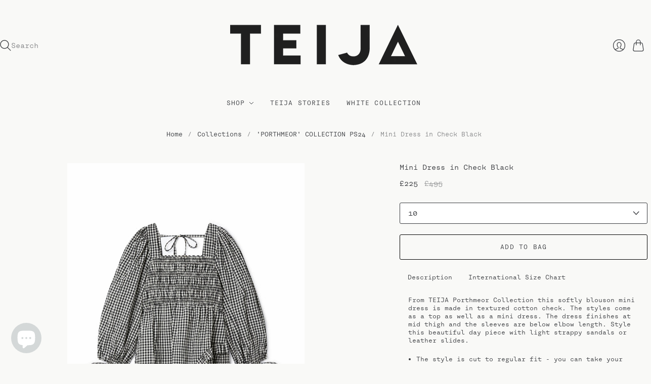

--- FILE ---
content_type: text/css
request_url: https://teijastore.com/cdn/shop/t/7/assets/mandasa.css?v=32778065110034139541729492085
body_size: -184
content:
@font-face{font-family:font;src:url(/cdn/shop/files/font.woff?v=1728465086) format("woff")}h1,h2,h3,h4,h5,h6 p span a,body,.product-item__title a,select,option,.product-details__option-wrapper select,.cart__checkout-button{font-family:font}.blog-article__heading-link{font-size:20px}.blog-article__read-more-link{font-size:13px}th,.product-details__add-to-cart-button,.featured_collection__view-all{font-family:font}.navigation-desktop__tier-2-link,.navigation-desktop__tier-3-link{font-size:12px}.predictive-search-query-suggestions .predictive-search-results-list__item-result,.predictive-search-results-list__product-item-heading,.predictive-search-no-results__text,.pxs-map-card-content p{font-size:14px}.blog-article__content,.standard-page__content p{font-size:13px}.slideshow .flickity-viewport{border-radius:10px}.navigation-desktop__tier-1-link{font-family:font;font-size:12px}.collection-page__description{font-size:14px}.bod_custom{border-radius:10px}.article-page__heading{font-size:20px}.article-page__image,.bod_custom1 .product-item__image-primary,.bod_custom1 .product-item__image-alternate,.collection-txt_img .collection-list-item__image-wrap{border-radius:10px}.cookie{font-size:13px!important}
/*# sourceMappingURL=/cdn/shop/t/7/assets/mandasa.css.map?v=32778065110034139541729492085 */
